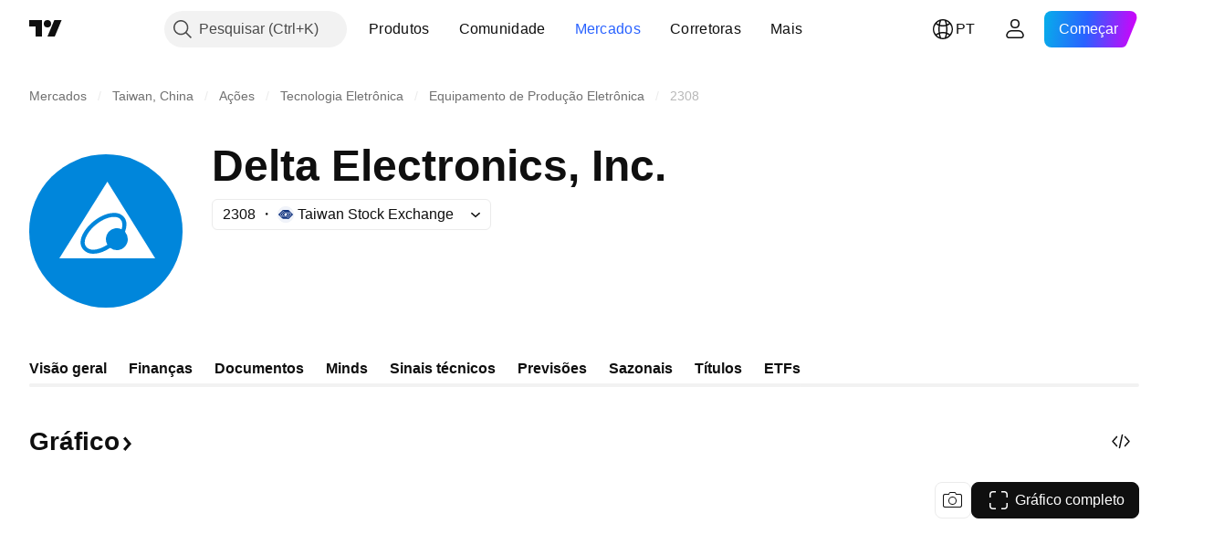

--- FILE ---
content_type: text/css; charset=utf-8
request_url: https://static.tradingview.com/static/bundles/30331.cec6b9b458e103483d37.css
body_size: 364
content:
[data-theme=light]{--_0-L-oE:var(--color-cold-gray-300);--_1-L-oE:var(--color-cold-gray-900);--_2-L-oE:var(--color-white)}[data-theme=dark]{--_0-L-oE:var(--color-cold-gray-700);--_1-L-oE:var(--color-cold-gray-200);--_2-L-oE:var(--color-white)}.tv-stars-rating-block{display:inline-flex;flex-direction:row-reverse}.tv-stars-rating-block--interactive{cursor:pointer}@media (any-hover:hover){.tv-stars-rating-block--interactive:hover .tv-stars-rating-block__item svg{fill:none!important;stroke:var(--_1-L-oE)}}.tv-stars-rating-block--interactive .tv-stars-rating-block__item:active svg,.tv-stars-rating-block--interactive .tv-stars-rating-block__item:active~.tv-stars-rating-block__item svg{fill:var(--_1-L-oE)!important;stroke:var(--_1-L-oE)}@media (any-hover:hover){.tv-stars-rating-block--interactive:hover .tv-stars-rating-block__item:hover svg,.tv-stars-rating-block--interactive:hover .tv-stars-rating-block__item:hover~.tv-stars-rating-block__item svg{fill:var(--_1-L-oE)!important;stroke:var(--_1-L-oE)}}.tv-stars-rating-block__item{align-items:center;display:inline-flex}.tv-stars-rating-block__item svg{stroke:var(--_1-L-oE);fill:none;height:100%;width:100%}.tv-stars-rating-block__item svg .stop-color-left{stop-color:var(--_1-L-oE);stop-opacity:1}.tv-stars-rating-block__item svg .stop-color-right{stop-color:var(--_1-L-oE);stop-opacity:0}.tv-stars-rating-block__item--fill svg{fill:var(--_1-L-oE)}.tv-stars-rating-block__item--disabled svg{stroke:var(--_0-L-oE)}.tv-stars-rating-block__item--hidden{display:none}.tv-stars-rating-block__item--color-white svg{stroke:var(--_2-L-oE)}.tv-stars-rating-block__item--color-white svg .stop-color-left,.tv-stars-rating-block__item--color-white svg .stop-color-right{stop-color:var(--_2-L-oE)}.tv-stars-rating-block__item--color-white.tv-stars-rating-block__item--fill svg{fill:var(--_2-L-oE)}.tv-stars-rating-block__item--color-black svg{stroke:var(--color-cold-gray-900)}.tv-stars-rating-block__item--color-black svg .stop-color-left,.tv-stars-rating-block__item--color-black svg .stop-color-right{stop-color:var(--color-cold-gray-900)}.tv-stars-rating-block__item--color-black.tv-stars-rating-block__item--fill svg{fill:var(--color-cold-gray-900)}.tv-stars-rating-block__item--large{height:28px;padding:4px 0 4px 1px;width:30px}.tv-stars-rating-block__item--large:not(:last-child){padding-left:6px}.tv-stars-rating-block__item--medium{height:18px;padding:1px 0 2px 1px;width:19px}.tv-stars-rating-block__item--medium:not(:last-child){padding-left:2px}.tv-stars-rating-block__item--xmedium{height:18px;width:18px}.tv-stars-rating-block__item--xmedium:not(:last-child){padding:0 0 0 2px}.tv-stars-rating-block__item--small{height:15px;width:16px}.tv-stars-rating-block__item--small:not(:last-child){padding:0 0 0 2px}.tv-stars-rating-block__item--xsmall{height:14px;width:13px}.tv-stars-rating-block__item--xsmall:not(:last-child){padding-left:2px}.tv-stars-rating-block--empty:not(.tv-stars-rating-block--interactive) .tv-stars-rating-block__item svg{stroke:var(--color-cold-gray-400)}.tv-stars-rating-block--empty:not(.tv-stars-rating-block--interactive) .tv-stars-rating-block__item--color-white svg{stroke:var(--color-white)}.tv-stars-rating-block--empty:not(.tv-stars-rating-block--interactive) .tv-stars-rating-block__item--color-black svg{stroke:var(--color-cold-gray-900)}

--- FILE ---
content_type: image/svg+xml
request_url: https://s3-symbol-logo.tradingview.com/yuanta-financial-holding.svg
body_size: 246
content:
<!-- by TradingView --><svg xmlns="http://www.w3.org/2000/svg" width="18" height="18"><path fill="#F0F3FA" d="M0 0h18v18H0z"/><path d="M8.26 4a8 8 0 01-.73 3.5H4.22A5.01 5.01 0 018.26 4zm1.47 0c.02 1.86.5 3.1.74 3.5h3.31A5.01 5.01 0 009.73 4zM14 9h-2.64c-.24 0-.24.13-.18.28l1.4 3.2A5.02 5.02 0 0014 9zm-2.68 4.43L9.72 9.5a.78.78 0 00-.7-.5c-.4 0-.65.27-.75.52l-1.6 3.9a4.96 4.96 0 004.66.02zm-5.84-.9l1.36-3.31c.08-.2-.1-.22-.17-.22H4c0 1.38.57 2.63 1.48 3.54z" fill="url(#aglkcyqhv)"/><defs><linearGradient id="aglkcyqhv" x1="9" y1="4" x2="9" y2="14" gradientUnits="userSpaceOnUse"><stop stop-color="#00479D"/><stop offset="1" stop-color="#019EE8"/></linearGradient></defs></svg>

--- FILE ---
content_type: image/svg+xml
request_url: https://s3-symbol-logo.tradingview.com/cathay.svg
body_size: 43
content:
<!-- by TradingView --><svg width="18" height="18" viewBox="0 0 18 18" xmlns="http://www.w3.org/2000/svg"><path fill="#F0F3FA" d="M0 0h18v18H0z"/><path d="M8.36 4C7.06 4 6 5.12 6 6.5v5C6 12.88 7.05 14 8.36 14h2.07c.31 0 .57-.4.57-.73 0-.34-.26-.77-.57-.77H8.88c-.76 0-1.38-.66-1.38-1.46V6.96c0-.8.62-1.46 1.38-1.46h1.55c.31 0 .57-.44.57-.78S10.74 4 10.43 4H8.36Z" fill="#DE5832"/></svg>

--- FILE ---
content_type: image/svg+xml
request_url: https://s3-symbol-logo.tradingview.com/fubon.svg
body_size: 294
content:
<!-- by TradingView --><svg width="18" height="18" xmlns="http://www.w3.org/2000/svg"><path fill="url(#paint0_linear)" d="M0 0h18v18H0z"/><path d="M11.562 8.97s0 .03.09.09c.542.443.786.946.786 1.804 0 1.065-.822 1.573-1.876 1.573V14C12.4 14 14 12.698 14 10.864c0-.651-.18-1.302-.632-1.923.03-.03.12-.148.18-.296.12-.178.151-.444.151-1.213V4H9v2.813H7.437v1.562h3.125V5.568h1.563v2.337c-.03 0 .16.651-.563 1.065z" fill="#009E9C"/><path d="M7.438 4h-.533c-.825.03-1.682.266-2.232.888C4.06 5.568 4 6.13 4 7.107V14h5v-2.813h1.563V9.626H7.437v2.813H5.563V6.811s-.118-1.22 1.441-1.25h.434V4z" fill="#008FC7"/><defs><linearGradient id="paint0_linear" x1="3.349" y1="3.122" x2="21.904" y2="24.434" gradientUnits="userSpaceOnUse"><stop stop-color="#1A1E21"/><stop offset="1" stop-color="#06060A"/></linearGradient></defs></svg>

--- FILE ---
content_type: image/svg+xml
request_url: https://s3-symbol-logo.tradingview.com/source/TWSE.svg
body_size: 799
content:
<!-- by TradingView --><svg width="18" height="18" viewBox="0 0 18 18" xmlns="http://www.w3.org/2000/svg"><path fill="#F0F3FA" d="M0 0h18v18H0z"/><path d="m1 8.97.11-.15.22-.24.65-.65.99-.98 1.02-1.01.62-.61.93-.94.25-.24c.07-.06.15-.1.24-.13.1-.03.22-.02.33-.02h5.7c.06 0 .09.01.12.05l.68.68.14.13v.03H7a.44.44 0 0 0-.33.13l-1.3 1.3-1.38 1.37-1 1c-.1.09-.19.2-.24.32v.1c.05.09.1.17.16.24l.79.8.6.6.03.03H2.64a.14.14 0 0 1-.11-.04l-.77-.76-.6-.61c-.05-.05-.09-.12-.13-.18L1 9.17v-.2ZM5.8 14l-.09-.1-.65-.66-.06-.06h6.03c.09 0 .16-.04.23-.1.22-.15.38-.36.58-.55l.5-.5.84-.85.77-.77 1-1.01.24-.29c.1-.1.08-.2 0-.3-.04-.08-.1-.14-.16-.2l-.37-.37-.62-.65-.33-.33-.03-.04H15.35c.06 0 .1 0 .12.04l.87.87c.17.18.35.34.51.52.09.1.17.2.14.34a.5.5 0 0 1-.03.11c-.05.12-.15.2-.24.3l-.82.82-.61.61-.63.63-.9.9-1.18 1.19-.39.39-.07.06H5.8Z" fill="#133580"/><path d="M6.58 10.79H4.9a.15.15 0 0 1-.1-.04L3.63 9.57l-.37-.38c-.12-.12-.09-.18 0-.28.11-.13.24-.25.36-.37l.62-.63.65-.64.82-.84 1.16-1.17a.81.81 0 0 1 .28-.18H13.18c.05 0 .07.01.1.04l.77.77.04.05H8.21c-.1 0-.2.01-.29.07a.59.59 0 0 0-.1.08L6.7 7.21 5.67 8.24l-.42.42a1.6 1.6 0 0 0-.2.27.25.25 0 0 0-.03.18c.03.07.07.14.13.2l.72.76.65.65.06.07Z" fill="#133580"/><path d="M11.42 7.22H13.03c.1 0 .16.03.23.1l.63.63.7.72.2.21c.05.08.03.12-.03.18l-.53.55-.51.51-.73.74-.93.94-1 1a.43.43 0 0 1-.31.13h-5.9a.2.2 0 0 1-.15-.07l-.76-.76-.03-.04H9.8c.1 0 .2-.01.29-.07l.03-.02.52-.5 1.14-1.15 1.03-1.05c.07-.07.15-.14.17-.25l-.01-.14c-.04-.14-.17-.23-.27-.33l-.6-.64-.65-.65-.03-.04Z" fill="#133580"/><path d="M2.83 10.96h5.96c.13 0 .24-.06.33-.15l.49-.49.85-.86.33-.34.06-.06c.06-.1.05-.15-.05-.25l-.44-.45L9.29 7.3l-.05-.07H10.9c.04 0 .09.02.11.04l1.17 1.18.37.38.07.14c.02.05 0 .09-.04.12l-.86.87-.84.85-.9.9a.5.5 0 0 1-.36.16H3.81a.3.3 0 0 1-.24-.1c-.23-.25-.46-.48-.7-.71l-.05-.08v-.01Z" fill="#133580"/><path d="M15.18 7.04h-6c-.09 0-.17.04-.24.1-.3.26-.57.56-.86.84l-.55.56-.36.37c-.07.08-.07.17 0 .24l.77.78.8.82.02.03H7.1a.15.15 0 0 1-.12-.04l-.99-1-.56-.58c-.1-.1-.09-.16 0-.25l.92-.94.77-.79.68-.68.17-.18a.56.56 0 0 1 .41-.18h5.78c.11 0 .19.03.26.11.24.26.5.5.74.75l.02.04Z" fill="#133580"/></svg>

--- FILE ---
content_type: image/svg+xml
request_url: https://s3-symbol-logo.tradingview.com/delta-electronic--big.svg
body_size: 187
content:
<!-- by TradingView --><svg xmlns="http://www.w3.org/2000/svg" width="56" height="56"><path fill="#0086DB" d="M0 0h56v56H0z"/><path d="M11 38l17.54-28L46 38H11zm23.97-9.68a7.8 7.8 0 00.56-2.68c0-1.16-.4-2.25-1.2-3.02a4.66 4.66 0 00-3.31-1.21h-.05c-2.93.03-5.91 1.64-8.22 3.71-2.3 2.1-3.98 4.68-4.01 7.08v.2c.05.8.37 1.74 1.1 2.5a4.75 4.75 0 003.33 1.43h.31c1.98 0 4.12-.84 6.09-2.15a4 4 0 005.4-5.86zm-1.24-.93c.2-.55.29-1.28.29-1.75a2.8 2.8 0 00-.77-1.99c-.48-.47-1.18-.77-2.23-.77h-.03c-2.34 0-5.09 1.4-7.2 3.32-2.12 1.9-3.55 4.33-3.52 6v.13c.01.47.23 1.1.69 1.6.46.48 1.15.89 2.27.93h.25c1.45 0 3.36-.74 5.07-1.83a4 4 0 015.18-5.64z" fill="#fff"/></svg>